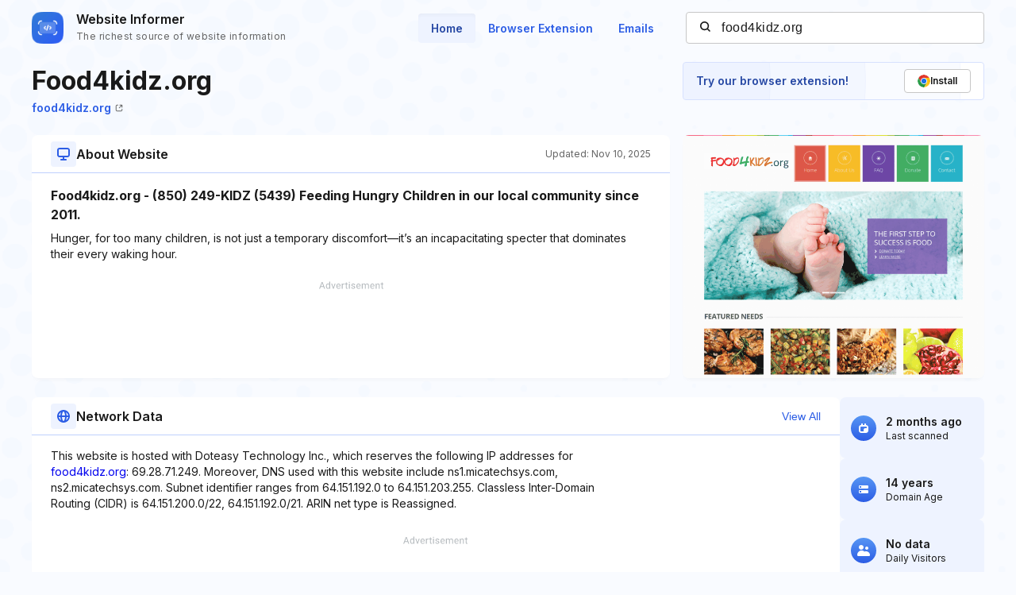

--- FILE ---
content_type: text/html; charset=utf-8
request_url: https://www.google.com/recaptcha/api2/aframe
body_size: 268
content:
<!DOCTYPE HTML><html><head><meta http-equiv="content-type" content="text/html; charset=UTF-8"></head><body><script nonce="GoMNRzEmjTX3oxlUT5RJmA">/** Anti-fraud and anti-abuse applications only. See google.com/recaptcha */ try{var clients={'sodar':'https://pagead2.googlesyndication.com/pagead/sodar?'};window.addEventListener("message",function(a){try{if(a.source===window.parent){var b=JSON.parse(a.data);var c=clients[b['id']];if(c){var d=document.createElement('img');d.src=c+b['params']+'&rc='+(localStorage.getItem("rc::a")?sessionStorage.getItem("rc::b"):"");window.document.body.appendChild(d);sessionStorage.setItem("rc::e",parseInt(sessionStorage.getItem("rc::e")||0)+1);localStorage.setItem("rc::h",'1769166315955');}}}catch(b){}});window.parent.postMessage("_grecaptcha_ready", "*");}catch(b){}</script></body></html>